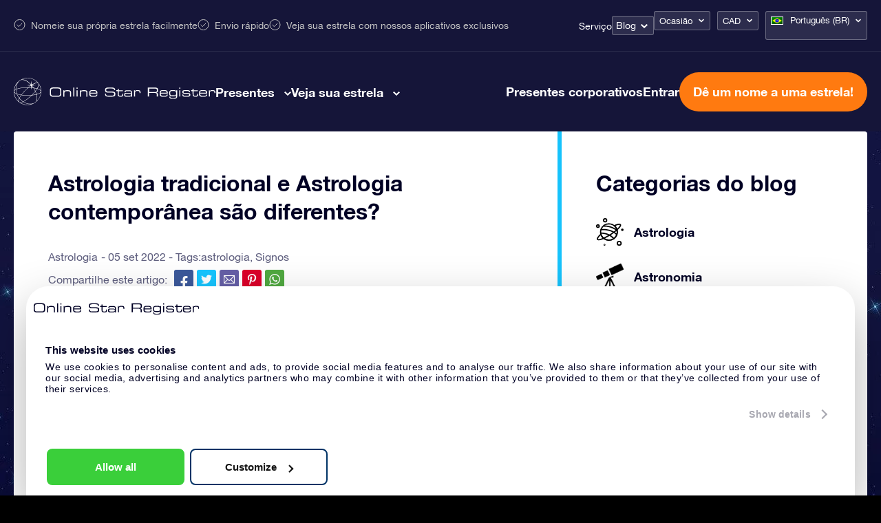

--- FILE ---
content_type: image/svg+xml
request_url: https://osr.org/wp-content/uploads/2021/01/exoterism_live.svg
body_size: 666
content:
<svg xmlns="http://www.w3.org/2000/svg" viewBox="0 0 86.53 100"><path d="M43.26,0l2.21,3.79L57.68,24.84,82.21,25h4.32l-2.11,3.79L72.21,50,84.42,71.37l2.11,3.79H82.21l-24.53.1L45.47,96.32,43.26,100l-2.21-3.79-12.21-21L4.32,75.05H0l2.11-3.79L14.32,50,2.11,28.63,0,24.84H4.32l24.52-.1L41.05,3.68,43.26,0m0,10.11L34.74,24.84l-3,5.05h-5.9L8.63,30l8.63,15,2.95,5.06c-1.47,2.94-1.79,3.68-2.74,5.36L8.74,70.21l17.15-.1h5.9l3,5,8.52,14.73,8.53-14.73,3-5h5.89L77.89,70,69.26,55l-2.94-5.06,2.94-5,8.63-15.05-17.26.1H54.74l-3-5.05Zm0,8.73c6.21.42,8.74,8.74,10,13.79a43,43,0,0,1,9.79-1.58c2.74.11,5.58.84,7.16,3.37C73,40,67.05,46.42,63.37,50c3.68,3.58,9.68,9.89,6.84,15.58-2.21,3.68-7.37,3.58-11,3.16a35,35,0,0,1-5.9-1.37c-1.26,4.95-3.68,13.37-10,13.68-6.21-.42-8.73-8.63-10-13.68a30.7,30.7,0,0,1-9.79,1.47c-2.73-.1-5.58-.84-7.15-3.37-2.74-5.58,3.15-12,6.84-15.58-3.69-3.57-9.69-9.89-6.84-15.57C18,31.68,20.53,31.26,23.47,31a34.43,34.43,0,0,1,9.79,1.58c1.27-4.85,3.69-13.27,10-13.69m0,44.63c-1.89,1-3.89,1.69-5.89,2.53a25.51,25.51,0,0,0,1.05,3.79c1.58,4.63,3.47,6.95,4.84,6.95s3.27-2.42,4.85-6.95c.42-1.26.73-2.53,1-3.79-2.11-.74-4-1.68-5.9-2.53M26.53,53a23.11,23.11,0,0,0-2.74,2.84c-3.16,3.68-4.32,6.53-3.68,7.68s3.68,1.69,8.42.64c1.26-.32,2.52-.53,3.79-1a60.57,60.57,0,0,1-.74-6.42c-1.69-1.16-3.37-2.53-5-3.79M60,53a46.6,46.6,0,0,1-5.16,3.79c-.1,2.1-.42,4.21-.73,6.31a24.9,24.9,0,0,0,3.78,1c4.74,1,7.79.53,8.43-.63s-.43-4-3.69-7.69A21.75,21.75,0,0,0,60,53m-9.79,6.73a17.18,17.18,0,0,1-2,1.16,17.06,17.06,0,0,0,1.79.74l.21-1.9m-13.89,0,.21,1.9,1.79-.74-2-1.16m6.94-18.31a66,66,0,0,0-7.37,4.31c-.1,2.85-.1,5.69,0,8.64a77.67,77.67,0,0,0,7.37,4.31,64.24,64.24,0,0,0,7.37-4.31c.11-2.85.11-5.69,0-8.64-2.31-1.47-4.84-2.94-7.37-4.31M31.37,48.84c-.74.53-.21.21-1.48,1.16a13.1,13.1,0,0,0,1.48,1.16V48.84m23.79,0v2.32c.73-.53.21-.21,1.47-1.16a13.37,13.37,0,0,0-1.47-1.16m7.26-13.37A28.22,28.22,0,0,0,54.11,37a63,63,0,0,1,.73,6.42c1.79,1.16,3.48,2.52,5.16,3.79a23.87,23.87,0,0,0,2.74-2.84c3.15-3.69,4.31-6.53,3.68-7.69-1-1.16-2.63-1.16-4-1.16m-37.79,0c-1.37,0-3.58-.1-4.52,1.16-.64,1.16.42,4,3.68,7.69.84.94,1.79,1.89,2.74,2.84a46.47,46.47,0,0,1,5.15-3.79c.11-2.11.43-4.21.74-6.32a25.43,25.43,0,0,0-7.79-1.58m11.9,3-.32,1.9a12.25,12.25,0,0,1,2.11-1.16,7.45,7.45,0,0,0-1.79-.74m13.47,0-1.79.74,1,.63,1.06.63-.32-2M43.26,23.26c-1.37,0-3.26,2.42-4.84,7-.42,1.26-.74,2.53-1.05,3.79,2,.74,3.89,1.68,5.89,2.53,1.9-1,3.9-1.79,5.79-2.64a25.39,25.39,0,0,0-1-3.78C46.53,25.68,44.63,23.26,43.26,23.26Zm0,32.32A5.58,5.58,0,1,1,48.84,50,5.62,5.62,0,0,1,43.26,55.58Z"/></svg>

--- FILE ---
content_type: image/svg+xml
request_url: https://osr.org/wp-content/themes/osr/static/images/icons/linkedin-logo--white.svg
body_size: 590
content:
<svg width="534" height="534" viewBox="0 0 534 534" fill="none" xmlns="http://www.w3.org/2000/svg">
<path d="M491 0.33232H46C40.2644 0.063653 34.5317 0.928661 29.1307 2.87833C23.7297 4.82799 18.7664 7.82365 14.5244 11.6936C10.2827 15.564 6.84571 20.233 4.41071 25.433C1.97571 30.6333 0.590041 36.2627 0.333374 41.999V488C0.669374 500.003 5.5887 511.427 14.081 519.917C22.5734 528.41 33.9947 533.33 46 533.667H491C502.67 533.147 513.673 528.073 521.65 519.537C529.627 511 533.94 499.68 533.667 488V41.999C533.763 36.4157 532.717 30.872 530.593 25.7073C528.47 20.543 525.313 15.8667 521.317 11.965C517.323 8.06365 512.573 5.01966 507.36 3.01933C502.147 1.019 496.58 0.104653 491 0.33232ZM167 445H89.3334V207.333H167V445ZM130 171.332C124.58 171.521 119.18 170.587 114.139 168.589C109.097 166.591 104.523 163.572 100.704 159.722C96.8854 155.872 93.9037 151.273 91.947 146.216C89.99 141.158 89.1004 135.75 89.3334 130.332C89.0937 124.856 90.0014 119.39 91.9984 114.285C93.9954 109.179 97.0374 104.548 100.929 100.688C104.821 96.827 109.477 93.8226 114.598 91.8673C119.719 89.9116 125.192 89.0483 130.667 89.3323C136.086 89.1437 141.487 90.0773 146.528 92.0753C151.57 94.0733 156.144 97.0923 159.962 100.943C163.781 104.793 166.763 109.391 168.72 114.449C170.677 119.507 171.566 124.914 171.333 130.332C171.573 135.809 170.665 141.275 168.668 146.38C166.671 151.485 163.629 156.117 159.738 159.977C155.846 163.838 151.19 166.842 146.069 168.797C140.948 170.753 135.474 171.616 130 171.332ZM445 445H367V315C367 284 356 262.667 328.333 262.667C319.74 262.74 311.377 265.47 304.397 270.483C297.413 275.497 292.153 282.547 289.333 290.667C287.167 296.753 286.26 303.217 286.667 309.667V445H210V207.333H286.667V240.667C293.483 228.143 303.627 217.75 315.98 210.63C328.333 203.513 342.413 199.949 356.667 200.332C407 200.332 445 233.667 445 304.667V445Z" fill="white"/>
</svg>


--- FILE ---
content_type: image/svg+xml
request_url: https://osr.org/wp-content/themes/osr/static/images/coockiebot/cookiebot-logo-mobile.svg
body_size: 3270
content:
<svg width="293" height="40" viewBox="0 0 293 40" fill="none" xmlns="http://www.w3.org/2000/svg">
<g clip-path="url(#clip0_1_2)">
<path d="M52.4 19C52.4 15.7 53.5 14.1 57 14.1H64.5C68 14.1 69.1 15.7 69.1 19V22.6C69.1 25.9 68 27.5 64.5 27.5H57C53.5 27.5 52.4 25.9 52.4 22.6V19ZM67.4 18.4C67.4 16.1 66 15.6 64.3 15.6H57.2C55.5 15.6 54.1 16.1 54.1 18.4V23.3C54.1 25.6 55.5 26.1 57.2 26.1H64.3C66 26.1 67.4 25.6 67.4 23.3V18.4ZM72 18.2H73.4V19.8C74 18.4 75.2 18.1 77.1 18.1H79.4C82.3 18.1 83.2 19.6 83.2 21.2V27.4H81.7V21.6C81.7 20.3 81.3 19.4 78.3 19.4H78C74.4 19.4 73.6 20.1 73.6 22.2V27.4H72V18.2ZM86.4 14.3H87.9V27.3H86.4V14.3ZM91.3 14.3H92.8V16H91.3V14.3ZM91.3 18.2H92.8V27.3H91.3V18.2ZM95.9 18.2H97.3V19.8C97.9 18.4 99.1 18.1 101 18.1H103.3C106.2 18.1 107.1 19.6 107.1 21.2V27.4H105.6V21.6C105.6 20.3 105.2 19.4 102.2 19.4H101.8C98.2 19.4 97.4 20.1 97.4 22.2V27.4H95.9V18.2ZM109.7 21.7C109.7 18.4 112 18 114.2 18H116.7C119.5 18 121.5 18.7 121.5 22V23H111.3V23.6C111.3 25.7 112.3 26.2 115 26.2H117.1C119 26.2 119.8 25.9 119.9 24.6H121.4V24.8C121.4 26.9 119.7 27.5 116.8 27.5H114C112 27.5 109.7 27.1 109.7 23.8V21.7ZM119.9 21.1C119.9 20.2 119.2 19.2 116.7 19.2H114.4C112 19.2 111.4 19.6 111.2 21.7H119.8V21.1H119.9ZM132.4 23.2H134.1V24.1C134.1 25.4 134.8 26 137 26H142.5C145 26 145.8 25.5 145.8 23.6C145.8 22 145.2 21.6 143 21.6H139.7C134.3 21.6 132.6 21.3 132.6 17.8C132.6 14.8 134.4 14.2 138 14.2H141.8C146.2 14.2 147.3 15.3 147.3 17.6V18H145.7C145.7 15.9 145.4 15.6 140.8 15.6H138.9C135.5 15.6 134.3 15.8 134.3 17.9C134.3 19.4 134.8 20 137.5 20H142.7C146.1 20 147.6 21 147.6 23.2V24C147.6 27.2 145 27.4 142.4 27.4H137.5C134.9 27.4 132.7 27 132.7 24.1L132.4 23.2ZM151 19.4H149V18.1H151V16H152.5V18.2H158.6V19.5H152.5V24C152.5 25.7 153.1 26.2 154.8 26.2H155.3C157.3 26.2 157.7 25.8 157.7 23.9V23.2H159V24.2C159 26 158.8 27.5 155.5 27.5H154.7C151.8 27.5 151.1 26.1 151.1 24.6L151 19.4ZM170.3 26.4C169.9 27.2 169.4 27.5 167 27.5H163.3C161 27.5 160.4 26.5 160.4 24.8V24.2C160.4 22.1 161.9 21.9 164.6 21.9H167.1C169.1 21.9 169.8 22.1 170.4 23V21.3C170.4 19.7 169.4 19.4 167 19.4H164.7C162.8 19.4 162.4 19.9 162.4 20.6V20.9H160.9V20.5C160.9 18.8 162 18.2 164.7 18.2H167.1C170 18.2 171.9 18.6 171.9 21.4V27.5H170.4V26.4H170.3ZM170.3 24.4C170.3 23.1 169.2 23 166.8 23H164.4C162.4 23 161.9 23.3 161.9 24.4V24.7C161.9 25.7 162.3 26.2 164.4 26.2H166.4C169.2 26.2 170.3 26 170.3 24.9V24.4ZM174.7 18.2H176.1V19.5C176.7 18.5 177.8 17.9 178.9 18H180.4C183.3 18 184.2 18.9 184.2 21.2V22.3H182.8V21.9C182.8 19.6 182.3 19.3 179.6 19.3H178.7C177.5 19.2 176.4 20 176.3 21.2C176.3 21.3 176.3 21.4 176.3 21.5V27.3H174.8V18.2H174.7ZM194.9 14.3H205.3C209.1 14.3 209.6 15.5 209.6 18V19.1C209.6 20.9 208.6 21.4 207.2 21.6C209 21.9 209.4 22.9 209.4 24V27.3H207.8V24.4C207.8 22.4 206.8 22.1 205.2 22.1H196.6V27.2H194.8V14.3H194.9ZM205.1 20.8C207.1 20.8 207.9 20.3 207.9 18.9V17.7C207.9 16.2 207.3 15.8 204.7 15.8H196.7V20.8H205.1ZM212 21.7C212 18.4 214.3 18 216.5 18H219C221.8 18 223.8 18.7 223.8 22V23H213.6V23.6C213.6 25.7 214.6 26.2 217.3 26.2H219.4C221.3 26.2 222.1 25.9 222.2 24.6H223.7V24.8C223.7 26.9 222 27.5 219.1 27.5H216.3C214.3 27.5 212 27.1 212 23.8V21.7ZM222.2 21.1C222.2 20.2 221.5 19.2 219 19.2H216.7C214.3 19.2 213.7 19.6 213.5 21.7H222.1L222.2 21.1ZM237.4 27.3C237.4 30.1 235 30.6 233.1 30.6H229.6C226.8 30.6 226 29 226 27.9V27.6H227.4V27.9C227.4 29.1 228.6 29.4 230.1 29.4H231.6C234.6 29.4 235.9 29.4 235.9 26.9V25.5C235.6 26.4 234.9 26.9 232.8 26.9H229.6C227 26.9 225.8 25.6 225.8 23.2V21.7C225.8 18.4 228.2 18 229.9 18H233.2C234.4 17.8 235.6 18.6 236 19.8V18.2H237.4V27.3ZM235.9 22.1C235.9 20.4 235.3 19.3 233.2 19.3H230C228.4 19.3 227.3 19.7 227.3 21.2V22.9C227.3 25 228 25.6 229.9 25.6H232.9C235.1 25.6 235.9 24.7 235.9 23.1V22.1ZM240.6 14.3H242.1V16H240.6V14.3ZM240.6 18.2H242.1V27.3H240.6V18.2ZM244.9 24.2H246.3V24.6C246.3 25.7 246.9 26.2 248.5 26.2H251.8C254.1 26.2 254.8 26.1 254.8 24.7V24.6C254.8 23.7 254.5 23.2 252.7 23.2H248C245.8 23.2 245 22.5 245 20.8V20.3C245 18.8 245.8 18 249.6 18H252C255.5 18 256 19 256 20.3V20.8H254.6V20.7C254.6 19.3 253.7 19.3 252 19.3H249.3C247.1 19.3 246.6 19.5 246.6 20.6V20.9C246.6 21.7 246.9 22.1 248.5 22.1H252.6C254.9 22.1 256.5 22.3 256.5 24.8C256.5 27.4 254.1 27.5 252.2 27.5H249.4C247.1 27.5 245 27.5 245 24.8L244.9 24.2ZM259.8 19.4H257.8V18.1H259.8V16H261.3V18.2H267.4V19.5H261.3V24C261.3 25.7 261.9 26.2 263.6 26.2H264.1C266.1 26.2 266.5 25.8 266.5 23.9V23.2H267.8V24.2C267.8 26 267.6 27.5 264.3 27.5H263.5C260.6 27.5 259.9 26.1 259.9 24.6L259.8 19.4ZM269.2 21.7C269.2 18.4 271.5 18 273.7 18H276.2C279 18 281 18.7 281 22V23H270.8V23.6C270.8 25.7 271.8 26.2 274.5 26.2H276.6C278.5 26.2 279.3 25.9 279.4 24.6H280.9V24.8C280.9 26.9 279.2 27.5 276.3 27.5H273.5C271.5 27.5 269.2 27.1 269.2 23.8V21.7ZM279.3 21.1C279.3 20.2 278.6 19.2 276.1 19.2H273.8C271.4 19.2 270.8 19.6 270.6 21.7H279.2V21.1H279.3ZM283.4 18.2H284.8V19.5C285.4 18.5 286.5 17.9 287.6 18H289.1C292 18 292.9 18.9 292.9 21.2V22.3H291.5V21.9C291.5 19.6 291 19.3 288.3 19.3H287.3C286.1 19.2 285 20 284.9 21.2C284.9 21.3 284.9 21.4 284.9 21.5V27.3H283.4V18.2Z" fill="#000024"/>
<path d="M38 11.1C35.7 6.40001 31.6 2.8 26.6 1.2C21.6 -0.499995 16.1 -0.0999954 11.3 2.3C6.49999 4.5 2.89999 8.60001 1.09999 13.6C-0.600015 18.6 -0.300015 24 1.99999 28.7C4.29999 33.4 8.39999 37 13.4 38.6C15.5 39.3 17.6 39.6 19.7 39.6C22.8 39.6 25.8 38.9 28.6 37.5C33.4 35.1 37 31.1 38.8 26.1C40.6 21.2 40.3 15.8 38 11.1ZM37.6 11.3C38.7 13.6 39.3 16 39.5 18.5C38.7 17.4 36.9 16.5 34.4 15.7C34.5 15.5 34.6 15.3 34.8 15.1C36.1 12.8 36.7 10.9 36.7 9.5C36.9 10 37.2 10.7 37.6 11.3ZM34.2 14.8C34.1 15 33.9 15.3 33.8 15.5C32.3 15.1 30.6 14.7 28.8 14.5C28.8 14.4 28.7 14.4 28.7 14.3C28.1 13.3 27.4 12.4 26.7 11.5C26.8 11.5 26.9 11.5 27 11.4L32.4 10.9L27 10.5C26.9 10.5 26.8 10.5 26.8 10.5C27.5 10 28.2 9.60001 28.9 9.3C31 8.2 32.7 7.6 34 7.6C34.7 7.6 35.2 7.8 35.6 8.10001C36.5 9.10001 36 11.5 34.2 14.8ZM5.99999 24.2C7.39999 24.6 8.89999 24.9 10.6 25.2C9.89999 26.2 9.29999 27.2 8.69999 28.2C8.49999 28.6 8.29999 28.9 8.09999 29.3C7.29999 28.3 6.59999 27.3 5.99999 26.1C5.59999 25.4 5.19999 24.6 4.89999 23.8C5.19999 24 5.59999 24.1 5.99999 24.2ZM4.59999 23.2C3.79999 21.2 3.39999 19.1 3.29999 17.1C4.09999 16.7 4.99999 16.4 6.09999 16.1C9.79998 15 14.7 14.4 20 14.4C20.2 14.4 20.4 14.4 20.6 14.4C19.6 15.3 18.5 16.3 17.5 17.3C15 19.8 12.7 22.3 11 24.8C9.29999 24.5 7.69999 24.2 6.19999 23.8C5.59999 23.6 5.09999 23.4 4.59999 23.2ZM9.09999 28.4C9.69999 27.4 10.3 26.3 11.1 25.3C13.8 25.7 16.8 25.9 20 25.9C21.9 25.9 23.7 25.8 25.4 25.7C21.7 29.3 17.8 32.2 14.5 34C14.2 34.2 13.8 34.3 13.5 34.5C11.7 33.2 9.89999 31.7 8.39999 29.8C8.59999 29.3 8.89999 28.9 9.09999 28.4ZM20 25.4C17 25.4 14.1 25.2 11.5 24.8C13.2 22.4 15.4 20 17.8 17.6C19 16.5 20.2 15.4 21.4 14.4C22.8 14.4 24.1 14.5 25.4 14.6L25.7 17.8L26 14.7C26.9 14.8 27.7 14.9 28.6 15C29.6 16.5 30.4 18 31.1 19.5C29.7 21.4 28 23.3 26.1 25.1C24.1 25.3 22.1 25.4 20 25.4ZM21.9 13.9C22.9 13.1 23.9 12.3 24.9 11.6C25 11.7 25 11.8 25.1 12.2L25.3 14.1C24.2 14 23.1 13.9 21.9 13.9ZM26 14.1L26.2 12.2C26.2 12 26.3 11.9 26.3 11.8C27 12.6 27.6 13.4 28.2 14.3C27.5 14.3 26.7 14.2 26 14.1ZM31.3 20C31.9 21.3 32.4 22.7 32.7 24C30.9 24.4 29 24.8 26.8 25C28.5 23.4 30 21.7 31.3 20ZM29.2 15.1C30.8 15.3 32.2 15.6 33.5 16C32.9 17 32.2 18 31.4 19.1C30.8 17.7 30 16.4 29.2 15.1ZM20.2 0.600005C25.7 0.600005 31.1 2.9 34.8 7.1C33.4 6.8 31.3 7.3 28.6 8.7C27.9 9.1 27.1 9.5 26.3 10C26.3 9.9 26.3 9.8 26.2 9.60001L25.7 4L25.2 9.5C25.2 9.5 25.2 9.5 25.2 9.60001C23.3 7.60001 21.3 5.9 19.3 4.7C16.6 3 14 2.3 11.7 2.4C14.5 1.3 17.4 0.600005 20.2 0.600005ZM7.19999 5.6C8.09999 4.8 9.09999 4 10.2 3.4C12.6 2.6 15.7 3.3 19 5.3C21.1 6.60001 23.1 8.3 25 10.4C24.9 10.5 24.8 10.5 24.4 10.5L19 11L24.3 11.5C23.3 12.2 22.2 13.1 21.2 13.9C20.8 13.9 20.4 13.9 20 13.9C14.7 13.9 9.69999 14.5 5.99999 15.6C4.99999 15.9 4.09999 16.2 3.39999 16.6C3.29999 12.5 4.59999 8.6 7.19999 5.6ZM5.09999 7.7C3.89999 9.9 3.09999 12.4 2.89999 15C2.89999 15.6 2.79999 16.2 2.79999 16.8C1.79999 17.3 0.999985 17.9 0.599985 18.4C0.999985 14.5 2.49999 10.8 5.09999 7.7ZM2.89999 17.3C2.89999 19.2 3.29999 21.1 3.99999 23C1.79999 22.1 0.599985 21 0.599985 19.9C0.499985 19 1.39999 18.1 2.89999 17.3ZM2.49999 28.5C1.39999 26.2 0.699985 23.7 0.599985 21.3C1.29999 22.1 2.49998 22.9 4.19999 23.6C4.59999 24.5 4.99999 25.5 5.49999 26.3C6.19999 27.5 6.99999 28.7 7.79999 29.7C6.89999 31.6 6.59999 33.1 6.79999 34.2C5.09999 32.7 3.59999 30.8 2.49999 28.5ZM7.89999 35.2C7.89999 35.1 7.89999 35.1 7.89999 35.2C6.99999 34.3 7.19999 32.6 8.19999 30.3C9.59999 32 11.2 33.5 13 34.8C10.7 35.8 8.99999 36 8.09999 35.4C7.99999 35.3 7.99999 35.2 7.89999 35.2ZM9.29999 36.1H9.39999C10.5 36.1 11.8 35.7 13.5 35C14.3 35.5 15.1 36 16 36.4C18.6 37.7 21.2 38.3 23.7 38.3C24.4 38.3 25.1 38.3 25.8 38.2C20.1 40 14.1 39.2 9.29999 36.1ZM28.9 36.9C24 38.7 18.7 37.8 14 34.8C14.2 34.7 14.5 34.6 14.7 34.4C18.1 32.6 22.1 29.6 25.9 25.9C26 25.8 26.1 25.7 26.2 25.6C28.6 25.4 30.8 25 32.8 24.5C32.9 25 33 25.5 33.1 25.9C33.8 29.5 33.5 32.6 32.2 34.6C31.2 35.5 30.1 36.3 28.9 36.9ZM33.3 33.8C34.3 31.3 34.3 28 33.3 24.4C33.5 24.3 33.8 24.3 34 24.2C36.7 23.4 38.5 22.5 39.4 21.4C39 26.1 36.8 30.5 33.3 33.8ZM33.9 23.7C33.7 23.8 33.4 23.8 33.2 23.9C32.8 22.5 32.3 21 31.6 19.6C32.5 18.4 33.3 17.3 34 16.1C37.4 17.1 39.3 18.4 39.4 19.7C39.4 19.8 39.4 19.9 39.4 20C39.3 21.4 37.3 22.7 33.9 23.7Z" fill="#000024"/>
</g>
<defs>
<clipPath id="clip0_1_2">
<rect width="293" height="40" fill="white"/>
</clipPath>
</defs>
</svg>


--- FILE ---
content_type: image/svg+xml
request_url: https://osr.org/wp-content/uploads/2021/01/exoterism_live_lb.svg
body_size: 687
content:
<svg xmlns="http://www.w3.org/2000/svg" viewBox="0 0 86.53 100"><path d="M43.26,0l2.21,3.79L57.68,24.84,82.21,25h4.32l-2.11,3.79L72.21,50,84.42,71.37l2.11,3.79H82.21l-24.53.1L45.47,96.32,43.26,100l-2.21-3.79-12.21-21L4.32,75.05H0l2.11-3.79L14.32,50,2.11,28.63,0,24.84H4.32l24.52-.1L41.05,3.68,43.26,0m0,10.11L34.74,24.84l-3,5.05h-5.9L8.63,30l8.63,15,2.95,5.06c-1.47,2.94-1.79,3.68-2.74,5.36L8.74,70.21l17.15-.1h5.9l3,5,8.52,14.73,8.53-14.73,3-5h5.89L77.89,70,69.26,55l-2.94-5.06,2.94-5,8.63-15.05-17.26.1H54.74l-3-5.05Zm0,8.73c6.21.42,8.74,8.74,10,13.79a43,43,0,0,1,9.79-1.58c2.74.11,5.58.84,7.16,3.37C73,40,67.05,46.42,63.37,50c3.68,3.58,9.68,9.89,6.84,15.58-2.21,3.68-7.37,3.58-11,3.16a35,35,0,0,1-5.9-1.37c-1.26,4.95-3.68,13.37-10,13.68-6.21-.42-8.73-8.63-10-13.68a30.7,30.7,0,0,1-9.79,1.47c-2.73-.1-5.58-.84-7.15-3.37-2.74-5.58,3.15-12,6.84-15.58-3.69-3.57-9.69-9.89-6.84-15.57C18,31.68,20.53,31.26,23.47,31a34.43,34.43,0,0,1,9.79,1.58c1.27-4.85,3.69-13.27,10-13.69m0,44.63c-1.89,1-3.89,1.69-5.89,2.53a25.51,25.51,0,0,0,1.05,3.79c1.58,4.63,3.47,6.95,4.84,6.95s3.27-2.42,4.85-6.95c.42-1.26.73-2.53,1-3.79-2.11-.74-4-1.68-5.9-2.53M26.53,53a23.11,23.11,0,0,0-2.74,2.84c-3.16,3.68-4.32,6.53-3.68,7.68s3.68,1.69,8.42.64c1.26-.32,2.52-.53,3.79-1a60.57,60.57,0,0,1-.74-6.42c-1.69-1.16-3.37-2.53-5-3.79M60,53a46.6,46.6,0,0,1-5.16,3.79c-.1,2.1-.42,4.21-.73,6.31a24.9,24.9,0,0,0,3.78,1c4.74,1,7.79.53,8.43-.63s-.43-4-3.69-7.69A21.75,21.75,0,0,0,60,53m-9.79,6.73a17.18,17.18,0,0,1-2,1.16,17.06,17.06,0,0,0,1.79.74l.21-1.9m-13.89,0,.21,1.9,1.79-.74-2-1.16m6.94-18.31a66,66,0,0,0-7.37,4.31c-.1,2.85-.1,5.69,0,8.64a77.67,77.67,0,0,0,7.37,4.31,64.24,64.24,0,0,0,7.37-4.31c.11-2.85.11-5.69,0-8.64-2.31-1.47-4.84-2.94-7.37-4.31M31.37,48.84c-.74.53-.21.21-1.48,1.16a13.1,13.1,0,0,0,1.48,1.16V48.84m23.79,0v2.32c.73-.53.21-.21,1.47-1.16a13.37,13.37,0,0,0-1.47-1.16m7.26-13.37A28.22,28.22,0,0,0,54.11,37a63,63,0,0,1,.73,6.42c1.79,1.16,3.48,2.52,5.16,3.79a23.87,23.87,0,0,0,2.74-2.84c3.15-3.69,4.31-6.53,3.68-7.69-1-1.16-2.63-1.16-4-1.16m-37.79,0c-1.37,0-3.58-.1-4.52,1.16-.64,1.16.42,4,3.68,7.69.84.94,1.79,1.89,2.74,2.84a46.47,46.47,0,0,1,5.15-3.79c.11-2.11.43-4.21.74-6.32a25.43,25.43,0,0,0-7.79-1.58m11.9,3-.32,1.9a12.25,12.25,0,0,1,2.11-1.16,7.45,7.45,0,0,0-1.79-.74m13.47,0-1.79.74,1,.63,1.06.63-.32-2M43.26,23.26c-1.37,0-3.26,2.42-4.84,7-.42,1.26-.74,2.53-1.05,3.79,2,.74,3.89,1.68,5.89,2.53,1.9-1,3.9-1.79,5.79-2.64a25.39,25.39,0,0,0-1-3.78C46.53,25.68,44.63,23.26,43.26,23.26Zm0,32.32A5.58,5.58,0,1,1,48.84,50,5.62,5.62,0,0,1,43.26,55.58Z" style="fill:#16c3fc"/></svg>

--- FILE ---
content_type: image/svg+xml
request_url: https://osr.org/wp-content/uploads/2021/01/welfarewellbeing_live_lb.svg
body_size: -149
content:
<svg xmlns="http://www.w3.org/2000/svg" viewBox="0 0 64 62"><path d="M22,10A10,10,0,1,0,32,0,10,10,0,0,0,22,10Zm14,0a4,4,0,1,1-4-4A4,4,0,0,1,36,10Z" style="fill:#16c3fc"/><path d="M44.4,24.2,43.5,23H37V44.6a17.22,17.22,0,0,0-5,4.77,17.22,17.22,0,0,0-5-4.77V23H20.5l-.9,1.2A17.07,17.07,0,0,1,6,31H3v6H6a23.14,23.14,0,0,0,15-5.57V42.28A16.75,16.75,0,0,0,18,42H17a10,10,0,0,0,0,20H47a10,10,0,0,0,0-20H46a16.75,16.75,0,0,0-3,.28V31.43A23.14,23.14,0,0,0,58,37h3V31H58A17.07,17.07,0,0,1,44.4,24.2ZM17,56a4,4,0,0,1,0-8h1a11,11,0,0,1,10.58,8Zm30-8a4,4,0,0,1,0,8H35.42A11,11,0,0,1,46,48Z" style="fill:#16c3fc"/><circle cx="3" cy="20" r="3" style="fill:#16c3fc"/><circle cx="61" cy="20" r="3" style="fill:#16c3fc"/><circle cx="53" cy="7" r="3" style="fill:#16c3fc"/><circle cx="11" cy="7" r="3" style="fill:#16c3fc"/></svg>

--- FILE ---
content_type: image/svg+xml
request_url: https://osr.org/wp-content/uploads/2021/01/kids_live_lb.svg
body_size: -27
content:
<svg xmlns="http://www.w3.org/2000/svg" viewBox="0 0 24 20.5"><path d="M22.21,9a10.25,10.25,0,0,0-5.6-7.89l-.07,0A10.18,10.18,0,0,0,12,0,10.29,10.29,0,0,0,1.79,9,2.9,2.9,0,0,0,0,11.82a3.32,3.32,0,0,0,2.73,2.89,10.32,10.32,0,0,0,18.54,0A3.32,3.32,0,0,0,24,11.82,2.9,2.9,0,0,0,22.21,9Zm-1.53-.12c-3.14-.06-4.11-.49-5.42-1.46A7.19,7.19,0,0,0,17,3,8.78,8.78,0,0,1,20.68,8.87ZM12,1.5a8.79,8.79,0,0,1,3.51.74C15.37,6.77,13.4,8.76,3.32,8.87A8.8,8.8,0,0,1,12,1.5Zm8.77,11.76a.75.75,0,0,0-.69.46,8.82,8.82,0,0,1-16.16,0,.75.75,0,0,0-.69-.46c-.62,0-1.73-.72-1.73-1.44s.42-1.41.92-1.44H2.5c5.39,0,9.22-.41,11.6-2,1.83,1.39,3,2,7.4,2h.08c.5,0,.92.69.92,1.44S21.39,13.26,20.77,13.26Z" style="fill:#16c3fc"/><path d="M15,14.59l-.42.24a4.2,4.2,0,0,1-2.6.67,4.2,4.2,0,0,1-2.6-.67L9,14.59a.75.75,0,0,0-.71,1.32l.39.22A5.52,5.52,0,0,0,12,17a5.52,5.52,0,0,0,3.34-.87l.39-.22A.75.75,0,0,0,15,14.59Z" style="fill:#16c3fc"/><circle cx="8" cy="11.75" r="1" style="fill:#16c3fc"/><circle cx="16" cy="11.75" r="1" style="fill:#16c3fc"/></svg>

--- FILE ---
content_type: image/svg+xml
request_url: https://osr.org/wp-content/uploads/2021/01/welfarewellbeing_live.svg
body_size: -110
content:
<svg xmlns="http://www.w3.org/2000/svg" viewBox="0 0 64 62"><path d="M22,10A10,10,0,1,0,32,0,10,10,0,0,0,22,10Zm14,0a4,4,0,1,1-4-4A4,4,0,0,1,36,10Z"/><path d="M44.4,24.2,43.5,23H37V44.6a17.22,17.22,0,0,0-5,4.77,17.22,17.22,0,0,0-5-4.77V23H20.5l-.9,1.2A17.07,17.07,0,0,1,6,31H3v6H6a23.14,23.14,0,0,0,15-5.57V42.28A16.75,16.75,0,0,0,18,42H17a10,10,0,0,0,0,20H47a10,10,0,0,0,0-20H46a16.75,16.75,0,0,0-3,.28V31.43A23.14,23.14,0,0,0,58,37h3V31H58A17.07,17.07,0,0,1,44.4,24.2ZM17,56a4,4,0,0,1,0-8h1a11,11,0,0,1,10.58,8Zm30-8a4,4,0,0,1,0,8H35.42A11,11,0,0,1,46,48Z"/><circle cx="3" cy="20" r="3"/><circle cx="61" cy="20" r="3"/><circle cx="53" cy="7" r="3"/><circle cx="11" cy="7" r="3"/></svg>